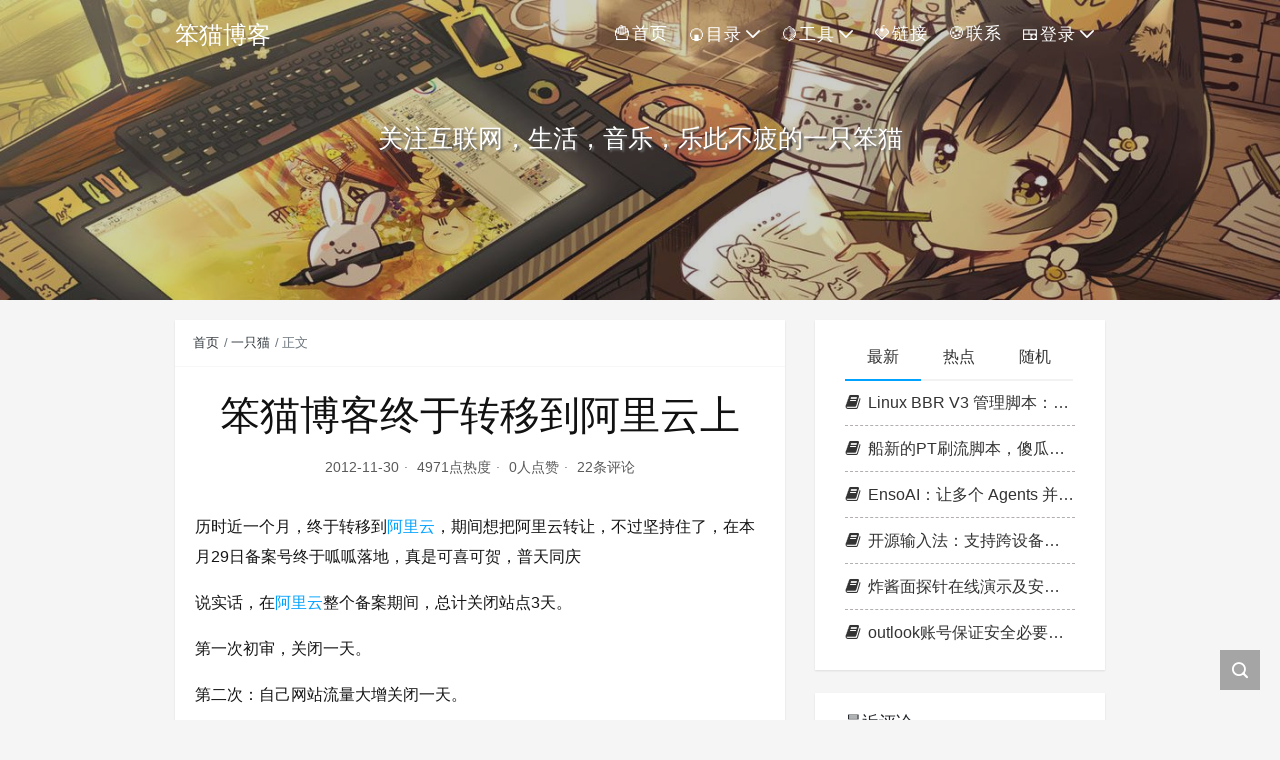

--- FILE ---
content_type: text/html; charset=UTF-8
request_url: https://www.nbmao.com/archives/1811
body_size: 16204
content:
<!DOCTYPE html>
<html lang="zh-Hans">

<head>
    <meta charset="UTF-8">
    <title>笨猫博客终于转移到阿里云上 - 笨猫博客</title>
    <meta name="viewport" content="width=device-width, initial-scale=1, user-scalable=no"><meta name="format-detection" content="telphone=no, date=no, address=no, email=no"><meta name="theme-color" content="#282a2c"><meta name="keywords" itemprop="keywords" content="笨猫博客,阿里云"><meta name="description" itemprop="description" content="历时近一个月，终于转移到阿里云，期间想把阿里云转让，不过坚持住了，在本月29日备案号终于呱呱落地，真是可喜可贺，普天同庆 说实话，在阿里云整个备案期间，总计关闭站点3天。 第一次初审，关闭一天。 第二次：自己网站流量大增关闭一天。 第三次：也就是昨天本来转入的，当时因为阿里云设置的LUMANGER面板有问题，最终放弃。关闭一天 今天晚上又重新安装了国外KLOXO面板，终于大功告成。记录一下 当然。你从我这里点击阿里云主机购买。可以获得5%优惠哦 &nbsp;"><meta itemprop="image" content="https://www.nbmao.com/wp-content/uploads/2022/11/cat.webp"><meta property="og:site_name" content="笨猫博客"><meta property="og:url" content="https://www.nbmao.com/archives/1811"><meta property="og:title" content="笨猫博客终于转移到阿里云上"><meta property="og:image" content="https://www.nbmao.com/wp-content/uploads/2022/11/cat.webp"><meta property="og:image:type" content="image/webp"><meta property="og:locale" content="zh-Hans"><meta name="twitter:card" content="summary_large_image"><meta name="twitter:title" content="笨猫博客终于转移到阿里云上"><meta name="twitter:creator" content="笨猫"><meta name='robots' content='max-image-preview:large' />
<link rel='dns-prefetch' href='//www.nbmao.com' />
<link rel='dns-prefetch' href='//cdn.jsdelivr.net' />
<style id='classic-theme-styles-inline-css' type='text/css'>
/*! This file is auto-generated */
.wp-block-button__link{color:#fff;background-color:#32373c;border-radius:9999px;box-shadow:none;text-decoration:none;padding:calc(.667em + 2px) calc(1.333em + 2px);font-size:1.125em}.wp-block-file__button{background:#32373c;color:#fff;text-decoration:none}
</style>
<style id='global-styles-inline-css' type='text/css'>
:root{--wp--preset--aspect-ratio--square: 1;--wp--preset--aspect-ratio--4-3: 4/3;--wp--preset--aspect-ratio--3-4: 3/4;--wp--preset--aspect-ratio--3-2: 3/2;--wp--preset--aspect-ratio--2-3: 2/3;--wp--preset--aspect-ratio--16-9: 16/9;--wp--preset--aspect-ratio--9-16: 9/16;--wp--preset--color--black: #000000;--wp--preset--color--cyan-bluish-gray: #abb8c3;--wp--preset--color--white: #ffffff;--wp--preset--color--pale-pink: #f78da7;--wp--preset--color--vivid-red: #cf2e2e;--wp--preset--color--luminous-vivid-orange: #ff6900;--wp--preset--color--luminous-vivid-amber: #fcb900;--wp--preset--color--light-green-cyan: #7bdcb5;--wp--preset--color--vivid-green-cyan: #00d084;--wp--preset--color--pale-cyan-blue: #8ed1fc;--wp--preset--color--vivid-cyan-blue: #0693e3;--wp--preset--color--vivid-purple: #9b51e0;--wp--preset--gradient--vivid-cyan-blue-to-vivid-purple: linear-gradient(135deg,rgba(6,147,227,1) 0%,rgb(155,81,224) 100%);--wp--preset--gradient--light-green-cyan-to-vivid-green-cyan: linear-gradient(135deg,rgb(122,220,180) 0%,rgb(0,208,130) 100%);--wp--preset--gradient--luminous-vivid-amber-to-luminous-vivid-orange: linear-gradient(135deg,rgba(252,185,0,1) 0%,rgba(255,105,0,1) 100%);--wp--preset--gradient--luminous-vivid-orange-to-vivid-red: linear-gradient(135deg,rgba(255,105,0,1) 0%,rgb(207,46,46) 100%);--wp--preset--gradient--very-light-gray-to-cyan-bluish-gray: linear-gradient(135deg,rgb(238,238,238) 0%,rgb(169,184,195) 100%);--wp--preset--gradient--cool-to-warm-spectrum: linear-gradient(135deg,rgb(74,234,220) 0%,rgb(151,120,209) 20%,rgb(207,42,186) 40%,rgb(238,44,130) 60%,rgb(251,105,98) 80%,rgb(254,248,76) 100%);--wp--preset--gradient--blush-light-purple: linear-gradient(135deg,rgb(255,206,236) 0%,rgb(152,150,240) 100%);--wp--preset--gradient--blush-bordeaux: linear-gradient(135deg,rgb(254,205,165) 0%,rgb(254,45,45) 50%,rgb(107,0,62) 100%);--wp--preset--gradient--luminous-dusk: linear-gradient(135deg,rgb(255,203,112) 0%,rgb(199,81,192) 50%,rgb(65,88,208) 100%);--wp--preset--gradient--pale-ocean: linear-gradient(135deg,rgb(255,245,203) 0%,rgb(182,227,212) 50%,rgb(51,167,181) 100%);--wp--preset--gradient--electric-grass: linear-gradient(135deg,rgb(202,248,128) 0%,rgb(113,206,126) 100%);--wp--preset--gradient--midnight: linear-gradient(135deg,rgb(2,3,129) 0%,rgb(40,116,252) 100%);--wp--preset--font-size--small: 13px;--wp--preset--font-size--medium: 20px;--wp--preset--font-size--large: 36px;--wp--preset--font-size--x-large: 42px;--wp--preset--spacing--20: 0.44rem;--wp--preset--spacing--30: 0.67rem;--wp--preset--spacing--40: 1rem;--wp--preset--spacing--50: 1.5rem;--wp--preset--spacing--60: 2.25rem;--wp--preset--spacing--70: 3.38rem;--wp--preset--spacing--80: 5.06rem;--wp--preset--shadow--natural: 6px 6px 9px rgba(0, 0, 0, 0.2);--wp--preset--shadow--deep: 12px 12px 50px rgba(0, 0, 0, 0.4);--wp--preset--shadow--sharp: 6px 6px 0px rgba(0, 0, 0, 0.2);--wp--preset--shadow--outlined: 6px 6px 0px -3px rgba(255, 255, 255, 1), 6px 6px rgba(0, 0, 0, 1);--wp--preset--shadow--crisp: 6px 6px 0px rgba(0, 0, 0, 1);}:where(.is-layout-flex){gap: 0.5em;}:where(.is-layout-grid){gap: 0.5em;}body .is-layout-flex{display: flex;}.is-layout-flex{flex-wrap: wrap;align-items: center;}.is-layout-flex > :is(*, div){margin: 0;}body .is-layout-grid{display: grid;}.is-layout-grid > :is(*, div){margin: 0;}:where(.wp-block-columns.is-layout-flex){gap: 2em;}:where(.wp-block-columns.is-layout-grid){gap: 2em;}:where(.wp-block-post-template.is-layout-flex){gap: 1.25em;}:where(.wp-block-post-template.is-layout-grid){gap: 1.25em;}.has-black-color{color: var(--wp--preset--color--black) !important;}.has-cyan-bluish-gray-color{color: var(--wp--preset--color--cyan-bluish-gray) !important;}.has-white-color{color: var(--wp--preset--color--white) !important;}.has-pale-pink-color{color: var(--wp--preset--color--pale-pink) !important;}.has-vivid-red-color{color: var(--wp--preset--color--vivid-red) !important;}.has-luminous-vivid-orange-color{color: var(--wp--preset--color--luminous-vivid-orange) !important;}.has-luminous-vivid-amber-color{color: var(--wp--preset--color--luminous-vivid-amber) !important;}.has-light-green-cyan-color{color: var(--wp--preset--color--light-green-cyan) !important;}.has-vivid-green-cyan-color{color: var(--wp--preset--color--vivid-green-cyan) !important;}.has-pale-cyan-blue-color{color: var(--wp--preset--color--pale-cyan-blue) !important;}.has-vivid-cyan-blue-color{color: var(--wp--preset--color--vivid-cyan-blue) !important;}.has-vivid-purple-color{color: var(--wp--preset--color--vivid-purple) !important;}.has-black-background-color{background-color: var(--wp--preset--color--black) !important;}.has-cyan-bluish-gray-background-color{background-color: var(--wp--preset--color--cyan-bluish-gray) !important;}.has-white-background-color{background-color: var(--wp--preset--color--white) !important;}.has-pale-pink-background-color{background-color: var(--wp--preset--color--pale-pink) !important;}.has-vivid-red-background-color{background-color: var(--wp--preset--color--vivid-red) !important;}.has-luminous-vivid-orange-background-color{background-color: var(--wp--preset--color--luminous-vivid-orange) !important;}.has-luminous-vivid-amber-background-color{background-color: var(--wp--preset--color--luminous-vivid-amber) !important;}.has-light-green-cyan-background-color{background-color: var(--wp--preset--color--light-green-cyan) !important;}.has-vivid-green-cyan-background-color{background-color: var(--wp--preset--color--vivid-green-cyan) !important;}.has-pale-cyan-blue-background-color{background-color: var(--wp--preset--color--pale-cyan-blue) !important;}.has-vivid-cyan-blue-background-color{background-color: var(--wp--preset--color--vivid-cyan-blue) !important;}.has-vivid-purple-background-color{background-color: var(--wp--preset--color--vivid-purple) !important;}.has-black-border-color{border-color: var(--wp--preset--color--black) !important;}.has-cyan-bluish-gray-border-color{border-color: var(--wp--preset--color--cyan-bluish-gray) !important;}.has-white-border-color{border-color: var(--wp--preset--color--white) !important;}.has-pale-pink-border-color{border-color: var(--wp--preset--color--pale-pink) !important;}.has-vivid-red-border-color{border-color: var(--wp--preset--color--vivid-red) !important;}.has-luminous-vivid-orange-border-color{border-color: var(--wp--preset--color--luminous-vivid-orange) !important;}.has-luminous-vivid-amber-border-color{border-color: var(--wp--preset--color--luminous-vivid-amber) !important;}.has-light-green-cyan-border-color{border-color: var(--wp--preset--color--light-green-cyan) !important;}.has-vivid-green-cyan-border-color{border-color: var(--wp--preset--color--vivid-green-cyan) !important;}.has-pale-cyan-blue-border-color{border-color: var(--wp--preset--color--pale-cyan-blue) !important;}.has-vivid-cyan-blue-border-color{border-color: var(--wp--preset--color--vivid-cyan-blue) !important;}.has-vivid-purple-border-color{border-color: var(--wp--preset--color--vivid-purple) !important;}.has-vivid-cyan-blue-to-vivid-purple-gradient-background{background: var(--wp--preset--gradient--vivid-cyan-blue-to-vivid-purple) !important;}.has-light-green-cyan-to-vivid-green-cyan-gradient-background{background: var(--wp--preset--gradient--light-green-cyan-to-vivid-green-cyan) !important;}.has-luminous-vivid-amber-to-luminous-vivid-orange-gradient-background{background: var(--wp--preset--gradient--luminous-vivid-amber-to-luminous-vivid-orange) !important;}.has-luminous-vivid-orange-to-vivid-red-gradient-background{background: var(--wp--preset--gradient--luminous-vivid-orange-to-vivid-red) !important;}.has-very-light-gray-to-cyan-bluish-gray-gradient-background{background: var(--wp--preset--gradient--very-light-gray-to-cyan-bluish-gray) !important;}.has-cool-to-warm-spectrum-gradient-background{background: var(--wp--preset--gradient--cool-to-warm-spectrum) !important;}.has-blush-light-purple-gradient-background{background: var(--wp--preset--gradient--blush-light-purple) !important;}.has-blush-bordeaux-gradient-background{background: var(--wp--preset--gradient--blush-bordeaux) !important;}.has-luminous-dusk-gradient-background{background: var(--wp--preset--gradient--luminous-dusk) !important;}.has-pale-ocean-gradient-background{background: var(--wp--preset--gradient--pale-ocean) !important;}.has-electric-grass-gradient-background{background: var(--wp--preset--gradient--electric-grass) !important;}.has-midnight-gradient-background{background: var(--wp--preset--gradient--midnight) !important;}.has-small-font-size{font-size: var(--wp--preset--font-size--small) !important;}.has-medium-font-size{font-size: var(--wp--preset--font-size--medium) !important;}.has-large-font-size{font-size: var(--wp--preset--font-size--large) !important;}.has-x-large-font-size{font-size: var(--wp--preset--font-size--x-large) !important;}
:where(.wp-block-post-template.is-layout-flex){gap: 1.25em;}:where(.wp-block-post-template.is-layout-grid){gap: 1.25em;}
:where(.wp-block-columns.is-layout-flex){gap: 2em;}:where(.wp-block-columns.is-layout-grid){gap: 2em;}
:root :where(.wp-block-pullquote){font-size: 1.5em;line-height: 1.6;}
</style>
<link rel='stylesheet' id='pure-highlightjs-style-css' href='https://www.nbmao.com/wp-content/plugins/Pure-Highlightjs-1.0/highlight/styles/solarized-dark.css?ver=0.9.2' type='text/css' media='all' />
<link rel='stylesheet' id='pure-highlightjs-css-css' href='https://www.nbmao.com/wp-content/plugins/Pure-Highlightjs-1.0/assets/pure-highlight.css?ver=0.1.0' type='text/css' media='all' />
<link rel='stylesheet' id='bootstrap-css' href='https://cdn.jsdelivr.net/gh/seatonjiang/kratos@v4.3.1/assets/css/bootstrap.min.css?ver=4.5.0' type='text/css' media='all' />
<link rel='stylesheet' id='kicon-css' href='https://cdn.jsdelivr.net/gh/seatonjiang/kratos@v4.3.1/assets/css/iconfont.min.css?ver=4.3.1' type='text/css' media='all' />
<link rel='stylesheet' id='layer-css' href='https://cdn.jsdelivr.net/gh/seatonjiang/kratos@v4.3.1/assets/css/layer.min.css?ver=3.1.1' type='text/css' media='all' />
<link rel='stylesheet' id='lightgallery-css' href='https://cdn.jsdelivr.net/gh/seatonjiang/kratos@v4.3.1/assets/css/lightgallery.min.css?ver=1.4.0' type='text/css' media='all' />
<link rel='stylesheet' id='kratos-css' href='https://cdn.jsdelivr.net/gh/seatonjiang/kratos@v4.3.1/style.css?ver=4.3.1' type='text/css' media='all' />
<style id='kratos-inline-css' type='text/css'>

        @media screen and (min-width: 992px) {
            .k-nav .navbar-brand h1 {
                color: #ffffff;
            }
            .k-nav .navbar-nav > li.nav-item > a {
                color: #ffffff;
            }
        }
        
</style>
<link rel='stylesheet' id='keywordscloudcss-css' href='https://www.nbmao.com/wp-content/plugins/keywords-cloud/css/jqcloud.min.css?ver=6.6.4' type='text/css' media='all' />
<link rel="alternate" title="oEmbed (JSON)" type="application/json+oembed" href="https://www.nbmao.com/wp-json/oembed/1.0/embed?url=https%3A%2F%2Fwww.nbmao.com%2Farchives%2F1811" />
<link rel="alternate" title="oEmbed (XML)" type="text/xml+oembed" href="https://www.nbmao.com/wp-json/oembed/1.0/embed?url=https%3A%2F%2Fwww.nbmao.com%2Farchives%2F1811&#038;format=xml" />
<script type="text/javascript" src="https://www.nbmao.com/wp-includes/js/jquery/jquery.min.js?ver=3.7.1" id="jquery-core-js"></script>
<script type="text/javascript" src="https://www.nbmao.com/wp-includes/js/jquery/jquery-migrate.min.js?ver=3.4.1" id="jquery-migrate-js"></script>
<script></script></head>

<body>
    <div class="k-header">
        <nav class="k-nav navbar navbar-expand-lg navbar-light fixed-top" >
            <div class="container">
                <a class="navbar-brand" href="https://www.nbmao.com">
                    <h1>笨猫博客</h1>                </a>
                                    <button class="navbar-toggler navbar-toggler-right" id="navbutton" type="button" data-toggle="collapse" data-target="#navbarResponsive" aria-controls="navbarResponsive" aria-expanded="false" aria-label="Toggle navigation">
                        <span class="line first-line"></span>
                        <span class="line second-line"></span>
                        <span class="line third-line"></span>
                    </button>
                <div id="navbarResponsive" class="collapse navbar-collapse"><ul id="menu-%e4%ba%8c%e6%ac%a1%e5%85%83%e8%8f%9c%e5%8d%95" class="navbar-nav ml-auto"><li class="nav-item" ><a title="&#x1f35f;首页" href="https://www.nbmao.com/" class="nav-link">&#x1f35f;首页</a></li>
<li class="nav-item dropdown" ><a title="&#x1f358;目录" href="#" data-toggle="dropdown" aria-haspopup="true" aria-expanded="false" class="dropdown-toggle nav-link" id="menu-item-dropdown-3315">&#x1f358;目录</a>
<ul class="dropdown-menu" aria-labelledby="menu-item-dropdown-3315" role="menu">
	<li class="nav-item" ><a title="&#x1f95d;VPS教程" href="https://www.nbmao.com/archives/category/zz" class="dropdown-item">&#x1f95d;VPS教程</a></li>
	<li class="nav-item" ><a title="&#x1f37e;猫玩技术" href="https://www.nbmao.com/archives/category/net" class="dropdown-item">&#x1f37e;猫玩技术</a></li>
	<li class="nav-item" ><a title="&#x1f379;干货分享" href="https://www.nbmao.com/archives/category/web" class="dropdown-item">&#x1f379;干货分享</a></li>
	<li class="nav-item" ><a title="&#x1f34f;软件分享" href="https://www.nbmao.com/archives/category/soft" class="dropdown-item">&#x1f34f;软件分享</a></li>
	<li class="nav-item" ><a title="&#x1f369;一只猫" href="https://www.nbmao.com/archives/category/cat" class="dropdown-item">&#x1f369;一只猫</a></li>
</ul>
</li>
<li class="nav-item dropdown" ><a title="&#x1f34b;工具" href="#" data-toggle="dropdown" aria-haspopup="true" aria-expanded="false" class="dropdown-toggle nav-link" id="menu-item-dropdown-3323">&#x1f34b;工具</a>
<ul class="dropdown-menu" aria-labelledby="menu-item-dropdown-3323" role="menu">
	<li class="nav-item" ><a title="&#x1f33d;IP路由追踪" target="_blank" href="https://tools.ipip.net/traceroute.php" class="dropdown-item">&#x1f33d;IP路由追踪</a></li>
	<li class="nav-item" ><a title="&#x1f350;域名Whois查询" target="_blank" href="https://mao.cx/" class="dropdown-item">&#x1f350;域名Whois查询</a></li>
	<li class="nav-item" ><a title="&#x1f958;域名被墙查询" href="http://www.chaicp.com/home_cha/chaymqiang_z" class="dropdown-item">&#x1f958;域名被墙查询</a></li>
	<li class="nav-item" ><a title="&#x1f367;IP正常检测" target="_blank" href="https://www.vps234.com/ipchecker/" class="dropdown-item">&#x1f367;IP正常检测</a></li>
	<li class="nav-item" ><a title="&#x1f525;IP端口检测" href="https://www.toolsdaquan.com/ipcheck/" class="dropdown-item">&#x1f525;IP端口检测</a></li>
	<li class="nav-item" ><a title="&#x1f346;短网址" target="_blank" href="http://m2.gs" class="dropdown-item">&#x1f346;短网址</a></li>
	<li class="nav-item" ><a title="&#x1f41f;VIP音乐播放" target="_blank" href="https://music.dog886.com/" class="dropdown-item">&#x1f41f;VIP音乐播放</a></li>
	<li class="nav-item" ><a title="&#x1f36f;KMS激活" target="_blank" href="https://www.moerats.com/kms/" class="dropdown-item">&#x1f36f;KMS激活</a></li>
</ul>
</li>
<li class="nav-item" ><a title="&#x1f353;链接" href="https://www.nbmao.com/links" class="nav-link">&#x1f353;链接</a></li>
<li class="nav-item" ><a title="&#x1f36a;联系" href="https://www.nbmao.com/cats" class="nav-link">&#x1f36a;联系</a></li>
<li class="nav-item dropdown" ><a title="&#x1f371;登录" href="#" data-toggle="dropdown" aria-haspopup="true" aria-expanded="false" class="dropdown-toggle nav-link" id="menu-item-dropdown-3324">&#x1f371;登录</a>
<ul class="dropdown-menu" aria-labelledby="menu-item-dropdown-3324" role="menu">
	<li class="nav-item" ><a title="&#x1f966;登录" href="https://www.nbmao.com/wp-admin" class="dropdown-item">&#x1f966;登录</a></li>
	<li class="nav-item" ><a title="&#x1f352;注册" href="wp-login.php?action=register" class="dropdown-item">&#x1f352;注册</a></li>
</ul>
</li>
</ul></div>            </div>
        </nav>
                    <div class="banner">
                <div class="overlay"></div>
                <div class="content text-center" style="background-image: url(https://www.nbmao.com/img/22.jpg);">
                    <div class="introduce animate__animated animate__fadeInUp">
                        <div class="title"></div><div class="mate">关注互联网，生活，音乐，乐此不疲的一只笨猫</div>                    </div>
                </div>
            </div>
            </div><div class="k-main banner" style="background:#f5f5f5">
    <div class="container">
        <div class="row">
            <div class="col-lg-8 details">
                                    <div class="article">
                                                    <div class="breadcrumb-box">
                                <ol class="breadcrumb">
                                    <li class="breadcrumb-item">
                                        <a class="text-dark" href="https://www.nbmao.com"> 首页</a>
                                    </li>
                                    <li class="breadcrumb-item"> <a class="text-dark" href="https://www.nbmao.com/archives/category/cat">一只猫</a></li>                                    <li class="breadcrumb-item active" aria-current="page"> 正文</li>
                                </ol>
                            </div>
                                                <div class="header">
                            <h1 class="title">笨猫博客终于转移到阿里云上</h1>
                            <div class="meta">
                                <span>2012-11-30</span>
                                                                    <span>4971点热度</span>
                                                                    <span>0人点赞</span>
                                                                    <span>22条评论</span>
                                                                                            </div>
                        </div>
                        <div class="content" id="lightgallery">
                            <p><img decoding="async" src="http://logoing.com/wp-content/gallery/0608/111111.jpg" alt="" /></p>
<p>历时近一个月，终于转移到<a title="阿里云" href="http://www.aliyun.com/cps/rebate?from_uid=NwliNtadKejVgksckLBm0h5DuKZ21AEy" target="_blank" rel="nofollow" >阿里云</a>，期间想把阿里云转让，不过坚持住了，在本月29日备案号终于呱呱落地，真是可喜可贺，普天同庆</p>
<p>说实话，在<a title="阿里云" href="http://www.aliyun.com/cps/rebate?from_uid=NwliNtadKejVgksckLBm0h5DuKZ21AEy" target="_blank" rel="nofollow" >阿里云</a>整个备案期间，总计关闭站点3天。</p>
<p>第一次初审，关闭一天。</p>
<p>第二次：自己网站流量大增关闭一天。</p>
<p>第三次：也就是昨天本来转入的，当时因为<a title="阿里云" href="http://www.aliyun.com/cps/rebate?from_uid=NwliNtadKejVgksckLBm0h5DuKZ21AEy" target="_blank" rel="nofollow" >阿里云</a>设置的LUMANGER面板有问题，最终放弃。关闭一天</p>
<p>今天晚上又重新安装了国外KLOXO面板，终于大功告成。记录一下</p>
<p><span style="color: #ff0000;"><strong>当然。你从我这里点击阿里云主机购买。可以获得5%优惠哦</strong></span></p>
<p>&nbsp;</p>
                        </div>
                                                <div class="footer clearfix">
                            <div class="tags float-left">
                                <span>标签：</span>
                                <a href="https://www.nbmao.com/archives/tag/%e7%ac%a8%e7%8c%ab%e5%8d%9a%e5%ae%a2" rel="tag">笨猫博客</a> <a href="https://www.nbmao.com/archives/tag/%e9%98%bf%e9%87%8c%e4%ba%91" rel="tag">阿里云</a>                            </div>
                            <div class="tool float-right d-none d-lg-block">
                                <span>最后更新：2012-11-30</span>
                            </div>
                        </div>
                    </div>
                                <div class="toolbar clearfix">
	<div class="meta float-md-left">
		<img src="https://sdn.geekzu.org/avatar/8f5f791a96da1149371856ed81518c07?s=96&d=monsterid&r=g">
		<p class="name">笨猫</p>
		<p class="motto mb-0">这个人很懒，什么都没留下</p>
	</div>
	<div class="share float-md-right text-center">
				<a href="javascript:;" id="thumbs" data-action="love" data-id="1811" role="button" class="btn btn-thumbs "><i class="kicon i-like"></i><span class="ml-1">点赞</span></a>
	</div>
</div>                <nav class="navigation post-navigation clearfix" role="navigation">
                    <div class="nav-previous clearfix"><a title="<font color="#f60">迷上VPS，已经玩了N个VPS了-备案进行中置顶一个月</font>" href="https://www.nbmao.com/archives/1745">< 上一篇</a></div><div class="nav-next"><a title="人生向前冲" href="https://www.nbmao.com/archives/1817">下一篇 ></a></div>                </nav>
                	<div class="comments" id="comments">
		<h3 class="title">文章评论</h3>
		<div class="list">
			        <li class="comment cleanfix" id="comment-157868">
            <div class="avatar float-left d-inline-block mr-2">
                <img alt='' src='https://sdn.geekzu.org/avatar/366efa1bce800f2280e84bcf0032d787?s=50&#038;d=monsterid&#038;r=g' srcset='https://sdn.geekzu.org/avatar/366efa1bce800f2280e84bcf0032d787?s=100&#038;d=monsterid&#038;r=g 2x' class='avatar avatar-50 photo' height='50' width='50' decoding='async'/>            </div>
            <div class="info clearfix">
                <cite class="author_name"><a href="http://173.254.233.2" class="url" rel="ugc external nofollow">一个人的旅行</a></cite>
                                <div class="content pb-2">
                    <p>总会有一天生命的历程，会装满属于自己的一个小小的空间。每到一处我都会用心铭记，没看一处风景，我也会用心描绘，每遇见一个人，我更会真心微笑。因为我会带着心里的另一个自己一起流浪，而我</p>
                </div>
                <div class="meta clearfix">
                    <div class="date d-inline-block float-left">2012-11-30                                            </div>
                    <div class="tool reply ml-2 d-inline-block float-right">
                                            </div>
                </div>
            </div>
    </li><!-- #comment-## -->
        <li class="comment cleanfix" id="comment-157871">
            <div class="avatar float-left d-inline-block mr-2">
                <img alt='' src='https://sdn.geekzu.org/avatar/26b26ca5668a9b4da084eeedc8d8a91f?s=50&#038;d=monsterid&#038;r=g' srcset='https://sdn.geekzu.org/avatar/26b26ca5668a9b4da084eeedc8d8a91f?s=100&#038;d=monsterid&#038;r=g 2x' class='avatar avatar-50 photo' height='50' width='50' decoding='async'/>            </div>
            <div class="info clearfix">
                <cite class="author_name"><a href="http://www.daqidu.net" class="url" rel="ugc external nofollow">东莞临在</a></cite>
                                <div class="content pb-2">
                    <p>这么厉害把WordPress改过来。赞！</p>
                </div>
                <div class="meta clearfix">
                    <div class="date d-inline-block float-left">2012-12-01                                            </div>
                    <div class="tool reply ml-2 d-inline-block float-right">
                                            </div>
                </div>
            </div>
    </li><!-- #comment-## -->
        <li class="comment cleanfix" id="comment-157874">
            <div class="avatar float-left d-inline-block mr-2">
                <img alt='' src='https://sdn.geekzu.org/avatar/c541bb1a70bcb8e8a227b7e5cb231c81?s=50&#038;d=monsterid&#038;r=g' srcset='https://sdn.geekzu.org/avatar/c541bb1a70bcb8e8a227b7e5cb231c81?s=100&#038;d=monsterid&#038;r=g 2x' class='avatar avatar-50 photo' height='50' width='50' decoding='async'/>            </div>
            <div class="info clearfix">
                <cite class="author_name"><a href="http://www.ll-online.com" class="url" rel="ugc external nofollow">菱龙机电</a></cite>
                                <div class="content pb-2">
                    <p>我也想迁移过去.不知道速度和稳定性怎样.</p>
                </div>
                <div class="meta clearfix">
                    <div class="date d-inline-block float-left">2012-12-01                                            </div>
                    <div class="tool reply ml-2 d-inline-block float-right">
                                            </div>
                </div>
            </div>
    </li><!-- #comment-## -->
        <li class="comment cleanfix" id="comment-157890">
            <div class="avatar float-left d-inline-block mr-2">
                <img alt='' src='https://sdn.geekzu.org/avatar/cc6f64da411e15abc2dd57da80b01df4?s=50&#038;d=monsterid&#038;r=g' srcset='https://sdn.geekzu.org/avatar/cc6f64da411e15abc2dd57da80b01df4?s=100&#038;d=monsterid&#038;r=g 2x' class='avatar avatar-50 photo' height='50' width='50' loading='lazy' decoding='async'/>            </div>
            <div class="info clearfix">
                <cite class="author_name"><a href="https://www.nbmao.com" class="url" rel="ugc">笨猫</a></cite>
                                <div class="content pb-2">
                    <p>你访问我这里速度如何啊。我这就是阿里云。稳定性就不用说了</p>
                </div>
                <div class="meta clearfix">
                    <div class="date d-inline-block float-left">2012-12-02                                            </div>
                    <div class="tool reply ml-2 d-inline-block float-right">
                                            </div>
                </div>
            </div>
    </li><!-- #comment-## -->
        <li class="comment cleanfix" id="comment-157893">
            <div class="avatar float-left d-inline-block mr-2">
                <img alt='' src='https://sdn.geekzu.org/avatar/69f3ca06cd325092d0dd402ae604b34c?s=50&#038;d=monsterid&#038;r=g' srcset='https://sdn.geekzu.org/avatar/69f3ca06cd325092d0dd402ae604b34c?s=100&#038;d=monsterid&#038;r=g 2x' class='avatar avatar-50 photo' height='50' width='50' loading='lazy' decoding='async'/>            </div>
            <div class="info clearfix">
                <cite class="author_name"><a href="http://www.woangdar.com" class="url" rel="ugc external nofollow">一个饭盒的感人故事</a></cite>
                                <div class="content pb-2">
                    <p>你又来了！ 中午，我站在学校大门口当交通导护，帮助一年级的小朋友放学。 新勇的母亲，蹑手蹑脚提着一个便当在校门口。被我一喊，她露出不好意思的表情。 老师啊！ 哎呀！我不是跟你讲了吗？学...</p>
                </div>
                <div class="meta clearfix">
                    <div class="date d-inline-block float-left">2012-12-02                                            </div>
                    <div class="tool reply ml-2 d-inline-block float-right">
                                            </div>
                </div>
            </div>
    </li><!-- #comment-## -->
        <li class="comment cleanfix" id="comment-157896">
            <div class="avatar float-left d-inline-block mr-2">
                <img alt='' src='https://sdn.geekzu.org/avatar/fe4141a5e7b954dcdd750a979116fa87?s=50&#038;d=monsterid&#038;r=g' srcset='https://sdn.geekzu.org/avatar/fe4141a5e7b954dcdd750a979116fa87?s=100&#038;d=monsterid&#038;r=g 2x' class='avatar avatar-50 photo' height='50' width='50' loading='lazy' decoding='async'/>            </div>
            <div class="info clearfix">
                <cite class="author_name"><a href="http://www.touhenda.com" class="url" rel="ugc external nofollow">山姆</a></cite>
                                <div class="content pb-2">
                    <p>能不装面板还是别装，差别不小。。。</p>
                </div>
                <div class="meta clearfix">
                    <div class="date d-inline-block float-left">2012-12-03                                            </div>
                    <div class="tool reply ml-2 d-inline-block float-right">
                                            </div>
                </div>
            </div>
    </li><!-- #comment-## -->
        <li class="comment cleanfix" id="comment-157902">
            <div class="avatar float-left d-inline-block mr-2">
                <img alt='' src='https://sdn.geekzu.org/avatar/94d5df920480a20c6c40e349eab51844?s=50&#038;d=monsterid&#038;r=g' srcset='https://sdn.geekzu.org/avatar/94d5df920480a20c6c40e349eab51844?s=100&#038;d=monsterid&#038;r=g 2x' class='avatar avatar-50 photo' height='50' width='50' loading='lazy' decoding='async'/>            </div>
            <div class="info clearfix">
                <cite class="author_name"><a href="http://www.chuscholars.cn" class="url" rel="ugc external nofollow">初学者博客</a></cite>
                                <div class="content pb-2">
                    <p>云服务器就是快啊！可惜备案很麻烦时间又长</p>
                </div>
                <div class="meta clearfix">
                    <div class="date d-inline-block float-left">2012-12-03                                            </div>
                    <div class="tool reply ml-2 d-inline-block float-right">
                                            </div>
                </div>
            </div>
    </li><!-- #comment-## -->
        <li class="comment cleanfix" id="comment-157903">
            <div class="avatar float-left d-inline-block mr-2">
                <img alt='' src='https://sdn.geekzu.org/avatar/bea3b2b890ff0bfc9ef2d5996b065c72?s=50&#038;d=monsterid&#038;r=g' srcset='https://sdn.geekzu.org/avatar/bea3b2b890ff0bfc9ef2d5996b065c72?s=100&#038;d=monsterid&#038;r=g 2x' class='avatar avatar-50 photo' height='50' width='50' loading='lazy' decoding='async'/>            </div>
            <div class="info clearfix">
                <cite class="author_name"><a href="http://www.jswxmhsq.com" class="url" rel="ugc external nofollow">日落而息</a></cite>
                                <div class="content pb-2">
                    <p>一份简单的爱情，日出而作，日落而息；一同享受每天清晨的阳光，微风，雨露，黄昏。真正美丽的风景，是不需要停留在回忆里的；当你觉得幸福的时候，不管你看到什么样的风景，都是美丽的，就算孤...</p>
                </div>
                <div class="meta clearfix">
                    <div class="date d-inline-block float-left">2012-12-03                                            </div>
                    <div class="tool reply ml-2 d-inline-block float-right">
                                            </div>
                </div>
            </div>
    </li><!-- #comment-## -->
        <li class="comment cleanfix" id="comment-157904">
            <div class="avatar float-left d-inline-block mr-2">
                <img alt='' src='https://sdn.geekzu.org/avatar/e10cfa089701ee339ca042037524a750?s=50&#038;d=monsterid&#038;r=g' srcset='https://sdn.geekzu.org/avatar/e10cfa089701ee339ca042037524a750?s=100&#038;d=monsterid&#038;r=g 2x' class='avatar avatar-50 photo' height='50' width='50' loading='lazy' decoding='async'/>            </div>
            <div class="info clearfix">
                <cite class="author_name"><a href="http://www.yssqgj.com" class="url" rel="ugc external nofollow">我想喝一杯</a></cite>
                                <div class="content pb-2">
                    <p>你如茶一杯，清淡滋味，溢满幽香，我想喝一杯；你如花一朵，含苞待放，清新魅力，我想走近你；你如水一湾，宁静温婉，幽静四周，我想游一游。...</p>
                </div>
                <div class="meta clearfix">
                    <div class="date d-inline-block float-left">2012-12-03                                            </div>
                    <div class="tool reply ml-2 d-inline-block float-right">
                                            </div>
                </div>
            </div>
    </li><!-- #comment-## -->
        <li class="comment cleanfix" id="comment-157905">
            <div class="avatar float-left d-inline-block mr-2">
                <img alt='' src='https://sdn.geekzu.org/avatar/8ed937d8dfdbfa6347f29da8d70634e3?s=50&#038;d=monsterid&#038;r=g' srcset='https://sdn.geekzu.org/avatar/8ed937d8dfdbfa6347f29da8d70634e3?s=100&#038;d=monsterid&#038;r=g 2x' class='avatar avatar-50 photo' height='50' width='50' loading='lazy' decoding='async'/>            </div>
            <div class="info clearfix">
                <cite class="author_name"><a href="http://www.pmi.cn" class="url" rel="ugc external nofollow">制造业产品经理</a></cite>
                                <div class="content pb-2">
                    <p>速度挺快的，阿里云的主机的素质还是不错的。</p>
                </div>
                <div class="meta clearfix">
                    <div class="date d-inline-block float-left">2012-12-03                                            </div>
                    <div class="tool reply ml-2 d-inline-block float-right">
                                            </div>
                </div>
            </div>
    </li><!-- #comment-## -->
        <li class="comment cleanfix" id="comment-157912">
            <div class="avatar float-left d-inline-block mr-2">
                <img alt='' src='https://sdn.geekzu.org/avatar/a5ae8e0e302182690cb76a060038e77a?s=50&#038;d=monsterid&#038;r=g' srcset='https://sdn.geekzu.org/avatar/a5ae8e0e302182690cb76a060038e77a?s=100&#038;d=monsterid&#038;r=g 2x' class='avatar avatar-50 photo' height='50' width='50' loading='lazy' decoding='async'/>            </div>
            <div class="info clearfix">
                <cite class="author_name"><a href="http://www.cacaoa.cn" class="url" rel="ugc external nofollow">2之族</a></cite>
                                <div class="content pb-2">
                    <p>博主很强大！</p>
                </div>
                <div class="meta clearfix">
                    <div class="date d-inline-block float-left">2012-12-04                                            </div>
                    <div class="tool reply ml-2 d-inline-block float-right">
                                            </div>
                </div>
            </div>
    </li><!-- #comment-## -->
        <li class="comment cleanfix" id="comment-157938">
            <div class="avatar float-left d-inline-block mr-2">
                <img alt='' src='https://sdn.geekzu.org/avatar/f184508fe212a17401dac92fef21bd20?s=50&#038;d=monsterid&#038;r=g' srcset='https://sdn.geekzu.org/avatar/f184508fe212a17401dac92fef21bd20?s=100&#038;d=monsterid&#038;r=g 2x' class='avatar avatar-50 photo' height='50' width='50' loading='lazy' decoding='async'/>            </div>
            <div class="info clearfix">
                <cite class="author_name"><a href="http://www.xylhly.com" class="url" rel="ugc external nofollow">因为在乎</a></cite>
                                <div class="content pb-2">
                    <p>一个人会落泪，是因为痛，一个人之所以痛，是因为在乎；一个人之所以在乎，是因为有感觉；一个人之所以有感觉，仅因为你是一个人，所以你有感觉，在乎，痛过，落泪了，说明你是完整不能再完整的...</p>
                </div>
                <div class="meta clearfix">
                    <div class="date d-inline-block float-left">2012-12-05                                            </div>
                    <div class="tool reply ml-2 d-inline-block float-right">
                                            </div>
                </div>
            </div>
    </li><!-- #comment-## -->
        <li class="comment cleanfix" id="comment-157958">
            <div class="avatar float-left d-inline-block mr-2">
                <img alt='' src='https://sdn.geekzu.org/avatar/0add31179d92628ec16b034c80e36bcc?s=50&#038;d=monsterid&#038;r=g' srcset='https://sdn.geekzu.org/avatar/0add31179d92628ec16b034c80e36bcc?s=100&#038;d=monsterid&#038;r=g 2x' class='avatar avatar-50 photo' height='50' width='50' loading='lazy' decoding='async'/>            </div>
            <div class="info clearfix">
                <cite class="author_name"><a href="http://www.coldline.cn/" class="url" rel="ugc external nofollow">冷库</a></cite>
                                <div class="content pb-2">
                    <p>阿里云弄不好。。。</p>
                </div>
                <div class="meta clearfix">
                    <div class="date d-inline-block float-left">2012-12-07                                            </div>
                    <div class="tool reply ml-2 d-inline-block float-right">
                                            </div>
                </div>
            </div>
    </li><!-- #comment-## -->
        <li class="comment cleanfix" id="comment-157960">
            <div class="avatar float-left d-inline-block mr-2">
                <img alt='' src='https://sdn.geekzu.org/avatar/ba447b965f38c8e04a2708c58bb9c296?s=50&#038;d=monsterid&#038;r=g' srcset='https://sdn.geekzu.org/avatar/ba447b965f38c8e04a2708c58bb9c296?s=100&#038;d=monsterid&#038;r=g 2x' class='avatar avatar-50 photo' height='50' width='50' loading='lazy' decoding='async'/>            </div>
            <div class="info clearfix">
                <cite class="author_name"><a href="http://WWW.TEEMO.CN" class="url" rel="ugc external nofollow">teemo萌货</a></cite>
                                <div class="content pb-2">
                    <p>能不能搞下基互下链啊。</p>
                </div>
                <div class="meta clearfix">
                    <div class="date d-inline-block float-left">2012-12-07                                            </div>
                    <div class="tool reply ml-2 d-inline-block float-right">
                                            </div>
                </div>
            </div>
    </li><!-- #comment-## -->
        <li class="comment cleanfix" id="comment-158035">
            <div class="avatar float-left d-inline-block mr-2">
                <img alt='' src='https://sdn.geekzu.org/avatar/cc6f64da411e15abc2dd57da80b01df4?s=50&#038;d=monsterid&#038;r=g' srcset='https://sdn.geekzu.org/avatar/cc6f64da411e15abc2dd57da80b01df4?s=100&#038;d=monsterid&#038;r=g 2x' class='avatar avatar-50 photo' height='50' width='50' loading='lazy' decoding='async'/>            </div>
            <div class="info clearfix">
                <cite class="author_name"><a href="https://www.nbmao.com" class="url" rel="ugc">笨猫</a></cite>
                                <div class="content pb-2">
                    <p><a href="#comment-157896" rel="nofollow">@山姆 </a><br />
呵呵。。。放几个站没问题的</p>
                </div>
                <div class="meta clearfix">
                    <div class="date d-inline-block float-left">2012-12-11                                            </div>
                    <div class="tool reply ml-2 d-inline-block float-right">
                                            </div>
                </div>
            </div>
    </li><!-- #comment-## -->
        <li class="comment cleanfix" id="comment-158036">
            <div class="avatar float-left d-inline-block mr-2">
                <img alt='' src='https://sdn.geekzu.org/avatar/cc6f64da411e15abc2dd57da80b01df4?s=50&#038;d=monsterid&#038;r=g' srcset='https://sdn.geekzu.org/avatar/cc6f64da411e15abc2dd57da80b01df4?s=100&#038;d=monsterid&#038;r=g 2x' class='avatar avatar-50 photo' height='50' width='50' loading='lazy' decoding='async'/>            </div>
            <div class="info clearfix">
                <cite class="author_name"><a href="https://www.nbmao.com" class="url" rel="ugc">笨猫</a></cite>
                                <div class="content pb-2">
                    <p><a href="#comment-157902" rel="nofollow">@初学者博客 </a><br />
大概关了三天。过了阿里云初审 就可以开站了</p>
                </div>
                <div class="meta clearfix">
                    <div class="date d-inline-block float-left">2012-12-11                                            </div>
                    <div class="tool reply ml-2 d-inline-block float-right">
                                            </div>
                </div>
            </div>
    </li><!-- #comment-## -->
        <li class="comment cleanfix" id="comment-158203">
            <div class="avatar float-left d-inline-block mr-2">
                <img alt='' src='https://sdn.geekzu.org/avatar/c240f4b9a594efafb5a7d69346d2bd31?s=50&#038;d=monsterid&#038;r=g' srcset='https://sdn.geekzu.org/avatar/c240f4b9a594efafb5a7d69346d2bd31?s=100&#038;d=monsterid&#038;r=g 2x' class='avatar avatar-50 photo' height='50' width='50' loading='lazy' decoding='async'/>            </div>
            <div class="info clearfix">
                <cite class="author_name"><a href="http://suley.net" class="url" rel="ugc external nofollow">Suley</a></cite>
                                <div class="content pb-2">
                    <p>同用阿里云握手。不过还是打算在linode上再部署cdn，国外速度不给力。<br />
另外，带宽也太小了，wget一个文件，飙到10M博客就直接不能访问了 -  -</p>
                </div>
                <div class="meta clearfix">
                    <div class="date d-inline-block float-left">2012-12-26                                            </div>
                    <div class="tool reply ml-2 d-inline-block float-right">
                                            </div>
                </div>
            </div>
    </li><!-- #comment-## -->
        <li class="comment cleanfix" id="comment-158534">
            <div class="avatar float-left d-inline-block mr-2">
                <img alt='' src='https://sdn.geekzu.org/avatar/4b10f03acffade78818426a15a742b1d?s=50&#038;d=monsterid&#038;r=g' srcset='https://sdn.geekzu.org/avatar/4b10f03acffade78818426a15a742b1d?s=100&#038;d=monsterid&#038;r=g 2x' class='avatar avatar-50 photo' height='50' width='50' loading='lazy' decoding='async'/>            </div>
            <div class="info clearfix">
                <cite class="author_name"><a href="http://www.piaoxueblog.com" class="url" rel="ugc external nofollow">飘雪</a></cite>
                                <div class="content pb-2">
                    <p>这篇博文也有几个月了，阿里云稳定不?</p>
                </div>
                <div class="meta clearfix">
                    <div class="date d-inline-block float-left">2013-01-28                                            </div>
                    <div class="tool reply ml-2 d-inline-block float-right">
                                            </div>
                </div>
            </div>
    </li><!-- #comment-## -->
        <li class="comment cleanfix" id="comment-158546">
            <div class="avatar float-left d-inline-block mr-2">
                <img alt='' src='https://sdn.geekzu.org/avatar/8f5f791a96da1149371856ed81518c07?s=50&#038;d=monsterid&#038;r=g' srcset='https://sdn.geekzu.org/avatar/8f5f791a96da1149371856ed81518c07?s=100&#038;d=monsterid&#038;r=g 2x' class='avatar avatar-50 photo' height='50' width='50' loading='lazy' decoding='async'/>            </div>
            <div class="info clearfix">
                <cite class="author_name">笨猫</cite>
                                <div class="content pb-2">
                    <p><span>@飘雪</span> 还可以吧。。免费的东西</p>
                </div>
                <div class="meta clearfix">
                    <div class="date d-inline-block float-left">2013-01-30                                            </div>
                    <div class="tool reply ml-2 d-inline-block float-right">
                                            </div>
                </div>
            </div>
    </li><!-- #comment-## -->
        <li class="comment cleanfix" id="comment-158600">
            <div class="avatar float-left d-inline-block mr-2">
                <img alt='' src='https://sdn.geekzu.org/avatar/08ac2575dd56712ec937f426abf49d48?s=50&#038;d=monsterid&#038;r=g' srcset='https://sdn.geekzu.org/avatar/08ac2575dd56712ec937f426abf49d48?s=100&#038;d=monsterid&#038;r=g 2x' class='avatar avatar-50 photo' height='50' width='50' loading='lazy' decoding='async'/>            </div>
            <div class="info clearfix">
                <cite class="author_name"><a href="http://zdama.com/" class="url" rel="ugc external nofollow">大码女装</a></cite>
                                <div class="content pb-2">
                    <p>貌似阿里云很麻烦，很容易关站，我看到不少网站都无法显示</p>
                </div>
                <div class="meta clearfix">
                    <div class="date d-inline-block float-left">2013-02-09                                            </div>
                    <div class="tool reply ml-2 d-inline-block float-right">
                                            </div>
                </div>
            </div>
    </li><!-- #comment-## -->
        <li class="comment cleanfix" id="comment-158691">
            <div class="avatar float-left d-inline-block mr-2">
                <img alt='' src='https://sdn.geekzu.org/avatar/89b00603405ed96c59206c65a4f2358e?s=50&#038;d=monsterid&#038;r=g' srcset='https://sdn.geekzu.org/avatar/89b00603405ed96c59206c65a4f2358e?s=100&#038;d=monsterid&#038;r=g 2x' class='avatar avatar-50 photo' height='50' width='50' loading='lazy' decoding='async'/>            </div>
            <div class="info clearfix">
                <cite class="author_name"><a href="http://50vip.com" class="url" rel="ugc external nofollow">红色石头</a></cite>
                                <div class="content pb-2">
                    <p>阿里备案3天搞定？？？</p>
                </div>
                <div class="meta clearfix">
                    <div class="date d-inline-block float-left">2013-03-03                                            </div>
                    <div class="tool reply ml-2 d-inline-block float-right">
                                            </div>
                </div>
            </div>
    </li><!-- #comment-## -->
        <li class="comment cleanfix" id="comment-158875">
            <div class="avatar float-left d-inline-block mr-2">
                <img alt='' src='https://sdn.geekzu.org/avatar/af3814056024494aa401e499f56d7272?s=50&#038;d=monsterid&#038;r=g' srcset='https://sdn.geekzu.org/avatar/af3814056024494aa401e499f56d7272?s=100&#038;d=monsterid&#038;r=g 2x' class='avatar avatar-50 photo' height='50' width='50' loading='lazy' decoding='async'/>            </div>
            <div class="info clearfix">
                <cite class="author_name"><a href="http://favorinfo.com" class="url" rel="ugc external nofollow">珍享</a></cite>
                                <div class="content pb-2">
                    <p>不至于吧  备案有那么快的么？<br />
第一次备案中  各种问题都出现了  纠结中.....</p>
                </div>
                <div class="meta clearfix">
                    <div class="date d-inline-block float-left">2013-03-22                                            </div>
                    <div class="tool reply ml-2 d-inline-block float-right">
                                            </div>
                </div>
            </div>
    </li><!-- #comment-## -->
		</div>
		<div id="commentpage" class="nav text-center my-2">
								</div>
		<div id="respond" class="comment-respond mt-2">
							<form id="commentform" name="commentform" action="https://www.nbmao.com/wp-comments-post.php" method="post">
					<div class="comment-form">
													<div class="comment-info mb-3 row">
								<div class="col-md-6 comment-form-author">
									<div class="input-group">
										<div class="input-group-prepend">
											<span class="input-group-text"><i class="kicon i-user"></i></span>
										</div>
										<input class="form-control" id="author" placeholder="昵称" name="author" type="text" value="">
									</div>
								</div>
								<div class="col-md-6 mt-3 mt-md-0 comment-form-email">
									<div class="input-group">
										<div class="input-group-prepend">
											<span class="input-group-text"><i class="kicon i-cemail"></i></span>
										</div>
										<input id="email" class="form-control" name="email" placeholder="邮箱" type="email" value="">
									</div>
								</div>
								<div class="col-md-6 mt-3 comment-form-author">
									<div class="input-group">
										<div class="input-group-prepend">
											<span class="input-group-text"><i class="kicon i-url"></i></span>
										</div>
										<input class="form-control" id="author" placeholder="网址" name="url" type="url" value="">
									</div>
								</div>
							</div>
												<div class="comment-textarea">
							<textarea class="form-control" id="comment" name="comment" rows="7" required="required"></textarea>
							<div class="text-bar clearfix">
								<div class="tool float-left">
									<a class="addbtn" href="#" id="addsmile"><i class="kicon i-face"></i></a>
									<div class="smile">
										<div class="clearfix">
											<a href="javascript:grin(':razz:')"><img class="d-block" src="https://cdn.jsdelivr.net/gh/seatonjiang/kratos@v4.3.1/assets/img/smilies/razz.png" alt='razz'></a>
<a href="javascript:grin(':evil:')"><img class="d-block" src="https://cdn.jsdelivr.net/gh/seatonjiang/kratos@v4.3.1/assets/img/smilies/evil.png" alt='evil'></a>
<a href="javascript:grin(':exclaim:')"><img class="d-block" src="https://cdn.jsdelivr.net/gh/seatonjiang/kratos@v4.3.1/assets/img/smilies/exclaim.png" alt='exclaim'></a>
<a href="javascript:grin(':smile:')"><img class="d-block" src="https://cdn.jsdelivr.net/gh/seatonjiang/kratos@v4.3.1/assets/img/smilies/smile.png" alt='smile'></a>
<a href="javascript:grin(':redface:')"><img class="d-block" src="https://cdn.jsdelivr.net/gh/seatonjiang/kratos@v4.3.1/assets/img/smilies/redface.png" alt='redface'></a>
<a href="javascript:grin(':biggrin:')"><img class="d-block" src="https://cdn.jsdelivr.net/gh/seatonjiang/kratos@v4.3.1/assets/img/smilies/biggrin.png" alt='biggrin'></a>
<a href="javascript:grin(':eek:')"><img class="d-block" src="https://cdn.jsdelivr.net/gh/seatonjiang/kratos@v4.3.1/assets/img/smilies/eek.png" alt='eek'></a>
<a href="javascript:grin(':confused:')"><img class="d-block" src="https://cdn.jsdelivr.net/gh/seatonjiang/kratos@v4.3.1/assets/img/smilies/confused.png" alt='confused'></a>
<a href="javascript:grin(':idea:')"><img class="d-block" src="https://cdn.jsdelivr.net/gh/seatonjiang/kratos@v4.3.1/assets/img/smilies/idea.png" alt='idea'></a>
<a href="javascript:grin(':lol:')"><img class="d-block" src="https://cdn.jsdelivr.net/gh/seatonjiang/kratos@v4.3.1/assets/img/smilies/lol.png" alt='lol'></a>
<a href="javascript:grin(':mad:')"><img class="d-block" src="https://cdn.jsdelivr.net/gh/seatonjiang/kratos@v4.3.1/assets/img/smilies/mad.png" alt='mad'></a>
<a href="javascript:grin(':twisted:')"><img class="d-block" src="https://cdn.jsdelivr.net/gh/seatonjiang/kratos@v4.3.1/assets/img/smilies/twisted.png" alt='twisted'></a>
<a href="javascript:grin(':rolleyes:')"><img class="d-block" src="https://cdn.jsdelivr.net/gh/seatonjiang/kratos@v4.3.1/assets/img/smilies/rolleyes.png" alt='rolleyes'></a>
<a href="javascript:grin(':wink:')"><img class="d-block" src="https://cdn.jsdelivr.net/gh/seatonjiang/kratos@v4.3.1/assets/img/smilies/wink.png" alt='wink'></a>
<a href="javascript:grin(':cool:')"><img class="d-block" src="https://cdn.jsdelivr.net/gh/seatonjiang/kratos@v4.3.1/assets/img/smilies/cool.png" alt='cool'></a>
<a href="javascript:grin(':arrow:')"><img class="d-block" src="https://cdn.jsdelivr.net/gh/seatonjiang/kratos@v4.3.1/assets/img/smilies/arrow.png" alt='arrow'></a>
<a href="javascript:grin(':neutral:')"><img class="d-block" src="https://cdn.jsdelivr.net/gh/seatonjiang/kratos@v4.3.1/assets/img/smilies/neutral.png" alt='neutral'></a>
<a href="javascript:grin(':cry:')"><img class="d-block" src="https://cdn.jsdelivr.net/gh/seatonjiang/kratos@v4.3.1/assets/img/smilies/cry.png" alt='cry'></a>
<a href="javascript:grin(':mrgreen:')"><img class="d-block" src="https://cdn.jsdelivr.net/gh/seatonjiang/kratos@v4.3.1/assets/img/smilies/mrgreen.png" alt='mrgreen'></a>
<a href="javascript:grin(':drooling:')"><img class="d-block" src="https://cdn.jsdelivr.net/gh/seatonjiang/kratos@v4.3.1/assets/img/smilies/drooling.png" alt='drooling'></a>
<a href="javascript:grin(':persevering:')"><img class="d-block" src="https://cdn.jsdelivr.net/gh/seatonjiang/kratos@v4.3.1/assets/img/smilies/persevering.png" alt='persevering'></a>										</div>
									</div>
								</div>
								<div class="float-right">
																		<a rel="nofollow" id="cancel-comment-reply-link" href="/archives/1811#respond" style="display:none;">取消回复</a>									<input name="submit" type="submit" id="submit" class="btn btn-primary" value="提交评论">
								</div>
							</div>
						</div>
					</div>
					<input type='hidden' name='comment_post_ID' value='1811' id='comment_post_ID' />
<input type='hidden' name='comment_parent' id='comment_parent' value='0' />
										<p style="display: none;"><input type="hidden" id="akismet_comment_nonce" name="akismet_comment_nonce" value="ab683da2c8" /></p><p style="display: none !important;" class="akismet-fields-container" data-prefix="ak_"><label>&#916;<textarea name="ak_hp_textarea" cols="45" rows="8" maxlength="100"></textarea></label><input type="hidden" id="ak_js_1" name="ak_js" value="228"/><script>document.getElementById( "ak_js_1" ).setAttribute( "value", ( new Date() ).getTime() );</script></p>				</form>
					</div>
	</div>
            </div>
                            <div class="col-lg-4 sidebar sticky-sidebar d-none d-lg-block">
                    <div class="widget w-recommended">        <div class="nav nav-tabs d-none d-xl-flex" id="nav-tab" role="tablist">
            <a class="nav-item nav-link active" id="nav-new-tab" data-toggle="tab" href="#nav-new" role="tab" aria-controls="nav-new" aria-selected="true"><i class="kicon i-tabnew"></i>最新</a>
            <a class="nav-item nav-link " id="nav-hot-tab" data-toggle="tab" href="#nav-hot" role="tab" aria-controls="nav-hot" aria-selected="false"><i class="kicon i-tabhot"></i>热点</a>
            <a class="nav-item nav-link " id="nav-random-tab" data-toggle="tab" href="#nav-random" role="tab" aria-controls="nav-random" aria-selected="false"><i class="kicon i-tabrandom"></i>随机</a>
        </div>
        <div class="nav nav-tabs d-xl-none" id="nav-tab" role="tablist">
            <a class="nav-item nav-link active" id="nav-new-tab" data-toggle="tab" href="#nav-new" role="tab" aria-controls="nav-new" aria-selected="true">最新</a>
            <a class="nav-item nav-link " id="nav-hot-tab" data-toggle="tab" href="#nav-hot" role="tab" aria-controls="nav-hot" aria-selected="false">热点</a>
            <a class="nav-item nav-link " id="nav-random-tab" data-toggle="tab" href="#nav-random" role="tab" aria-controls="nav-random" aria-selected="false">随机</a>
        </div>
        <div class="tab-content" id="nav-tabContent">
            <div class="tab-pane fade show active" id="nav-new" role="tabpanel" aria-labelledby="nav-new-tab">
                                    <a class="bookmark-item" rel="bookmark" title="Linux BBR V3 管理脚本：支持arm和x86-64轻松加速网络，让服务器飞起来！" href="https://www.nbmao.com/archives/7171"><i class="kicon i-book"></i>Linux BBR V3 管理脚本：支持arm和x86-64轻松加速网络，让服务器飞起来！</a>
                                    <a class="bookmark-item" rel="bookmark" title="船新的PT刷流脚本，傻瓜式一键部署好完整刷流环境VT+QB439+Filebrowser+系统优化" href="https://www.nbmao.com/archives/7167"><i class="kicon i-book"></i>船新的PT刷流脚本，傻瓜式一键部署好完整刷流环境VT+QB439+Filebrowser+系统优化</a>
                                    <a class="bookmark-item" rel="bookmark" title="EnsoAI：让多个 Agents 并行开发 [多路智能｜并行穿梭]" href="https://www.nbmao.com/archives/7159"><i class="kicon i-book"></i>EnsoAI：让多个 Agents 并行开发 [多路智能｜并行穿梭]</a>
                                    <a class="bookmark-item" rel="bookmark" title="开源输入法：支持跨设备剪贴板同步与验证码提取" href="https://www.nbmao.com/archives/7151"><i class="kicon i-book"></i>开源输入法：支持跨设备剪贴板同步与验证码提取</a>
                                    <a class="bookmark-item" rel="bookmark" title="炸酱面探针在线演示及安装教程（测试）" href="https://www.nbmao.com/archives/7148"><i class="kicon i-book"></i>炸酱面探针在线演示及安装教程（测试）</a>
                                    <a class="bookmark-item" rel="bookmark" title="outlook账号保证安全必要的修改" href="https://www.nbmao.com/archives/7140"><i class="kicon i-book"></i>outlook账号保证安全必要的修改</a>
                            </div>
            <div class="tab-pane fade " id="nav-hot" role="tabpanel" aria-labelledby="nav-hot-tab">
                <a class="bookmark-item" title="开源输入法：支持跨设备剪贴板同步与验证码提取" href="https://www.nbmao.com/archives/7151" rel="bookmark"><i class="kicon i-book"></i>开源输入法：支持跨设备剪贴板同步与验证码提取</a><a class="bookmark-item" title="EnsoAI：让多个 Agents 并行开发 [多路智能｜并行穿梭]" href="https://www.nbmao.com/archives/7159" rel="bookmark"><i class="kicon i-book"></i>EnsoAI：让多个 Agents 并行开发 [多路智能｜并行穿梭]</a><a class="bookmark-item" title="船新的PT刷流脚本，傻瓜式一键部署好完整刷流环境VT+QB439+Filebrowser+系统优化" href="https://www.nbmao.com/archives/7167" rel="bookmark"><i class="kicon i-book"></i>船新的PT刷流脚本，傻瓜式一键部署好完整刷流环境VT+QB439+Filebrowser+系统优化</a><a class="bookmark-item" title="Linux BBR V3 管理脚本：支持arm和x86-64轻松加速网络，让服务器飞起来！" href="https://www.nbmao.com/archives/7171" rel="bookmark"><i class="kicon i-book"></i>Linux BBR V3 管理脚本：支持arm和x86-64轻松加速网络，让服务器飞起来！</a>            </div>
            <div class="tab-pane fade " id="nav-random" role="tabpanel" aria-labelledby="nav-random-tab">
                                    <a class="bookmark-item" rel="bookmark" title="升级 Chat GPT Plus 最详细教程" href="https://www.nbmao.com/archives/5764"><i class="kicon i-book"></i>升级 Chat GPT Plus 最详细教程</a>
                                    <a class="bookmark-item" rel="bookmark" title="数秒为图片创建倒影，投影效果" href="https://www.nbmao.com/archives/311"><i class="kicon i-book"></i>数秒为图片创建倒影，投影效果</a>
                                    <a class="bookmark-item" rel="bookmark" title="初三休息" href="https://www.nbmao.com/archives/1003"><i class="kicon i-book"></i>初三休息</a>
                                    <a class="bookmark-item" rel="bookmark" title="CentOS下shadowsocks-python一键安装脚本" href="https://www.nbmao.com/archives/2416"><i class="kicon i-book"></i>CentOS下shadowsocks-python一键安装脚本</a>
                                    <a class="bookmark-item" rel="bookmark" title="教程：使用VPS搭建自己的Telegram RSS中文订阅机器人" href="https://www.nbmao.com/archives/3232"><i class="kicon i-book"></i>教程：使用VPS搭建自己的Telegram RSS中文订阅机器人</a>
                                    <a class="bookmark-item" rel="bookmark" title="Bitwarden-进入无密码安全方式" href="https://www.nbmao.com/archives/5844"><i class="kicon i-book"></i>Bitwarden-进入无密码安全方式</a>
                            </div>
        </div>
    </div><div class="widget w-comments"><div class="title">最近评论</div><div class="comments"><a href="https://www.nbmao.com/archives/7151#commentform">
            <div class="meta clearfix">
                <div class="avatar float-left"><img alt='' src='https://sdn.geekzu.org/avatar/2ccef797ffd9378bdf1dd1958993b3b2?s=60&#038;d=monsterid&#038;r=g' srcset='https://sdn.geekzu.org/avatar/2ccef797ffd9378bdf1dd1958993b3b2?s=120&#038;d=monsterid&#038;r=g 2x' class='avatar avatar-60 photo' height='60' width='60' loading='lazy' decoding='async'/></div>
                <div class="profile d-block">
                    <span class="date">vioulo 发布于 2 周前（01月07日）</span>
                    <span class="message d-block">之前以为 fcitx5 只能再 linux 上用来的 <img src="https://cdn.jsdelivr.net/gh/seatonjiang/kratos@v4.3.1/assets/img/smilies/smile.png" alt=":smile:" class="wp-smiley" style="height: 1em; max-height: 1em;" /></span>
                </div>
            </div>
        </a><a href="https://www.nbmao.com/archives/4463#commentform">
            <div class="meta clearfix">
                <div class="avatar float-left"><img alt='' src='https://sdn.geekzu.org/avatar/6642bbed6308660a6c73e32b927ff3c0?s=60&#038;d=monsterid&#038;r=g' srcset='https://sdn.geekzu.org/avatar/6642bbed6308660a6c73e32b927ff3c0?s=120&#038;d=monsterid&#038;r=g 2x' class='avatar avatar-60 photo' height='60' width='60' loading='lazy' decoding='async'/></div>
                <div class="profile d-block">
                    <span class="date">dk 发布于 4 个月前（09月22日）</span>
                    <span class="message d-block">哈哈哈哈</span>
                </div>
            </div>
        </a><a href="https://www.nbmao.com/archives/7095#commentform">
            <div class="meta clearfix">
                <div class="avatar float-left"><img alt='' src='https://sdn.geekzu.org/avatar/d47dbef9e0503d645af3326df548fa3f?s=60&#038;d=monsterid&#038;r=g' srcset='https://sdn.geekzu.org/avatar/d47dbef9e0503d645af3326df548fa3f?s=120&#038;d=monsterid&#038;r=g 2x' class='avatar avatar-60 photo' height='60' width='60' loading='lazy' decoding='async'/></div>
                <div class="profile d-block">
                    <span class="date">天天下载Ttzip 发布于 4 个月前（09月15日）</span>
                    <span class="message d-block">很棒的网站！感谢分享，谢谢站长！！@天天下载Ttzip</span>
                </div>
            </div>
        </a><a href="https://www.nbmao.com/archives/7012#commentform">
            <div class="meta clearfix">
                <div class="avatar float-left"><img alt='' src='https://sdn.geekzu.org/avatar/07c7629bdd82da23e0d4c53fb0575725?s=60&#038;d=monsterid&#038;r=g' srcset='https://sdn.geekzu.org/avatar/07c7629bdd82da23e0d4c53fb0575725?s=120&#038;d=monsterid&#038;r=g 2x' class='avatar avatar-60 photo' height='60' width='60' loading='lazy' decoding='async'/></div>
                <div class="profile d-block">
                    <span class="date">诗音 发布于 5 个月前（08月29日）</span>
                    <span class="message d-block">时间改到2099年在暂停更新也可以</span>
                </div>
            </div>
        </a><a href="https://www.nbmao.com/archives/7054#commentform">
            <div class="meta clearfix">
                <div class="avatar float-left"><img alt='' src='https://sdn.geekzu.org/avatar/aae8d7493c583df273bf792decf84e76?s=60&#038;d=monsterid&#038;r=g' srcset='https://sdn.geekzu.org/avatar/aae8d7493c583df273bf792decf84e76?s=120&#038;d=monsterid&#038;r=g 2x' class='avatar avatar-60 photo' height='60' width='60' loading='lazy' decoding='async'/></div>
                <div class="profile d-block">
                    <span class="date">vip券网 发布于 6 个月前（08月01日）</span>
                    <span class="message d-block">写的很详细，赞 <img src="https://cdn.jsdelivr.net/gh/seatonjiang/kratos@v4.3.1/assets/img/smilies/razz.png" alt=":razz:" class="wp-smiley" style="height: 1em; max-height: 1em;" />  <img src="https://cdn.jsdelivr.net/gh/seatonjiang/kratos@v4.3.1/assets/img/smilies/evil.png" alt=":evil:" class="wp-smiley" style="height: 1em; max-height: 1em;" /></span>
                </div>
            </div>
        </a></div></div><div class="widget widget_keywords-cloud-widget"><div class="title">标签</div><div class="get-keywords-cloud-color" style="display:none"><span></span><span></span><span></span><span></span><span></span><span></span><span></span><span></span><span></span></div><div style="display:none;position:absolute;"><span class="option-keywords-shape">elliptic</span><span class="option-keywords-autoresize">true</span><span class="option-keywords-delay">10</span><span class="option-keywords-fontSizefrom">0.1</span><span class="option-keywords-fontSizeto">0.02</span></div><div class="get-keywords-cloud" style="display:none"><a href="https://www.nbmao.com/archives/tag/blog" class="tag-cloud-link tag-link-8 tag-link-position-1" style="font-size: 9.6633663366337pt;" aria-label="BLOG (7 项)">BLOG</a>
<a href="https://www.nbmao.com/archives/tag/chatgpt" class="tag-cloud-link tag-link-1210 tag-link-position-2" style="font-size: 9.6633663366337pt;" aria-label="ChatGPT (7 项)">ChatGPT</a>
<a href="https://www.nbmao.com/archives/tag/chrome" class="tag-cloud-link tag-link-310 tag-link-position-3" style="font-size: 9.6633663366337pt;" aria-label="Chrome (7 项)">Chrome</a>
<a href="https://www.nbmao.com/archives/tag/cloudflare" class="tag-cloud-link tag-link-549 tag-link-position-4" style="font-size: 12.158415841584pt;" aria-label="CloudFlare (11 项)">CloudFlare</a>
<a href="https://www.nbmao.com/archives/tag/directadmin" class="tag-cloud-link tag-link-676 tag-link-position-5" style="font-size: 12.158415841584pt;" aria-label="DirectAdmin (11 项)">DirectAdmin</a>
<a href="https://www.nbmao.com/archives/tag/github" class="tag-cloud-link tag-link-849 tag-link-position-6" style="font-size: 8.970297029703pt;" aria-label="github (6 项)">github</a>
<a href="https://www.nbmao.com/archives/tag/godaddy" class="tag-cloud-link tag-link-240 tag-link-position-7" style="font-size: 8pt;" aria-label="Godaddy (5 项)">Godaddy</a>
<a href="https://www.nbmao.com/archives/tag/google" class="tag-cloud-link tag-link-57 tag-link-position-8" style="font-size: 14.653465346535pt;" aria-label="google (17 项)">google</a>
<a href="https://www.nbmao.com/archives/tag/kloxo" class="tag-cloud-link tag-link-505 tag-link-position-9" style="font-size: 8.970297029703pt;" aria-label="kloxo (6 项)">kloxo</a>
<a href="https://www.nbmao.com/archives/tag/linux" class="tag-cloud-link tag-link-507 tag-link-position-10" style="font-size: 13.128712871287pt;" aria-label="Linux (13 项)">Linux</a>
<a href="https://www.nbmao.com/archives/tag/onedrive" class="tag-cloud-link tag-link-769 tag-link-position-11" style="font-size: 15.207920792079pt;" aria-label="OneDrive (19 项)">OneDrive</a>
<a href="https://www.nbmao.com/archives/tag/oneindex" class="tag-cloud-link tag-link-779 tag-link-position-12" style="font-size: 8pt;" aria-label="OneIndex (5 项)">OneIndex</a>
<a href="https://www.nbmao.com/archives/tag/php" class="tag-cloud-link tag-link-29 tag-link-position-13" style="font-size: 8.970297029703pt;" aria-label="PHP (6 项)">PHP</a>
<a href="https://www.nbmao.com/archives/tag/qq" class="tag-cloud-link tag-link-20 tag-link-position-14" style="font-size: 8pt;" aria-label="QQ (5 项)">QQ</a>
<a href="https://www.nbmao.com/archives/tag/shadowsocks" class="tag-cloud-link tag-link-684 tag-link-position-15" style="font-size: 10.356435643564pt;" aria-label="shadowsocks (8 项)">shadowsocks</a>
<a href="https://www.nbmao.com/archives/tag/sns" class="tag-cloud-link tag-link-53 tag-link-position-16" style="font-size: 8pt;" aria-label="SNS (5 项)">SNS</a>
<a href="https://www.nbmao.com/archives/tag/ssh" class="tag-cloud-link tag-link-180 tag-link-position-17" style="font-size: 10.356435643564pt;" aria-label="ssh (8 项)">ssh</a>
<a href="https://www.nbmao.com/archives/tag/typecho" class="tag-cloud-link tag-link-146 tag-link-position-18" style="font-size: 8pt;" aria-label="Typecho (5 项)">Typecho</a>
<a href="https://www.nbmao.com/archives/tag/vps" class="tag-cloud-link tag-link-506 tag-link-position-19" style="font-size: 14.653465346535pt;" aria-label="VPS (17 项)">VPS</a>
<a href="https://www.nbmao.com/archives/tag/web20" class="tag-cloud-link tag-link-23 tag-link-position-20" style="font-size: 12.574257425743pt;" aria-label="web2.0 (12 项)">web2.0</a>
<a href="https://www.nbmao.com/archives/tag/whmcs" class="tag-cloud-link tag-link-677 tag-link-position-21" style="font-size: 11.60396039604pt;" aria-label="whmcs (10 项)">whmcs</a>
<a href="https://www.nbmao.com/archives/tag/windows" class="tag-cloud-link tag-link-727 tag-link-position-22" style="font-size: 8pt;" aria-label="Windows (5 项)">Windows</a>
<a href="https://www.nbmao.com/archives/tag/wordpress" class="tag-cloud-link tag-link-7 tag-link-position-23" style="font-size: 22pt;" aria-label="wordpress (60 项)">wordpress</a>
<a href="https://www.nbmao.com/archives/tag/%e4%b8%80%e9%94%ae%e8%84%9a%e6%9c%ac" class="tag-cloud-link tag-link-724 tag-link-position-24" style="font-size: 10.356435643564pt;" aria-label="一键脚本 (8 项)">一键脚本</a>
<a href="https://www.nbmao.com/archives/tag/%e4%b8%8b%e8%bd%bd" class="tag-cloud-link tag-link-30 tag-link-position-25" style="font-size: 8pt;" aria-label="下载 (5 项)">下载</a>
<a href="https://www.nbmao.com/archives/tag/%e5%85%8d%e8%b4%b9" class="tag-cloud-link tag-link-275 tag-link-position-26" style="font-size: 8pt;" aria-label="免费 (5 项)">免费</a>
<a href="https://www.nbmao.com/archives/tag/%e5%8d%9a%e5%ae%a2" class="tag-cloud-link tag-link-35 tag-link-position-27" style="font-size: 9.6633663366337pt;" aria-label="博客 (7 项)">博客</a>
<a href="https://www.nbmao.com/archives/tag/%e5%9b%be%e6%96%87%e6%95%99%e7%a8%8b" class="tag-cloud-link tag-link-812 tag-link-position-28" style="font-size: 8.970297029703pt;" aria-label="图文教程 (6 项)">图文教程</a>
<a href="https://www.nbmao.com/archives/tag/%e5%9b%be%e6%a0%87" class="tag-cloud-link tag-link-17 tag-link-position-29" style="font-size: 11.049504950495pt;" aria-label="图标 (9 项)">图标</a>
<a href="https://www.nbmao.com/archives/tag/%e5%9b%be%e7%89%87" class="tag-cloud-link tag-link-69 tag-link-position-30" style="font-size: 10.356435643564pt;" aria-label="图片 (8 项)">图片</a>
<a href="https://www.nbmao.com/archives/tag/%e5%9f%9f%e5%90%8d" class="tag-cloud-link tag-link-72 tag-link-position-31" style="font-size: 14.237623762376pt;" aria-label="域名 (16 项)">域名</a>
<a href="https://www.nbmao.com/archives/tag/%e5%a4%b4%e5%83%8f" class="tag-cloud-link tag-link-54 tag-link-position-32" style="font-size: 8pt;" aria-label="头像 (5 项)">头像</a>
<a href="https://www.nbmao.com/archives/tag/%e5%a5%a5%e8%bf%90" class="tag-cloud-link tag-link-75 tag-link-position-33" style="font-size: 10.356435643564pt;" aria-label="奥运 (8 项)">奥运</a>
<a href="https://www.nbmao.com/archives/tag/%e5%ae%9d%e5%a1%94%e9%9d%a2%e6%9d%bf" class="tag-cloud-link tag-link-775 tag-link-position-34" style="font-size: 12.158415841584pt;" aria-label="宝塔面板 (11 项)">宝塔面板</a>
<a href="https://www.nbmao.com/archives/tag/%e6%8f%92%e4%bb%b6" class="tag-cloud-link tag-link-143 tag-link-position-35" style="font-size: 11.049504950495pt;" aria-label="插件 (9 项)">插件</a>
<a href="https://www.nbmao.com/archives/tag/%e6%95%99%e7%a8%8b" class="tag-cloud-link tag-link-490 tag-link-position-36" style="font-size: 8.970297029703pt;" aria-label="教程 (6 项)">教程</a>
<a href="https://www.nbmao.com/archives/tag/%e6%97%a5%e8%ae%b0" class="tag-cloud-link tag-link-119 tag-link-position-37" style="font-size: 14.237623762376pt;" aria-label="日记 (16 项)">日记</a>
<a href="https://www.nbmao.com/archives/tag/%e6%9c%89%e8%b6%a3" class="tag-cloud-link tag-link-11 tag-link-position-38" style="font-size: 13.128712871287pt;" aria-label="有趣 (13 项)">有趣</a>
<a href="https://www.nbmao.com/archives/tag/%e6%b5%8f%e8%a7%88%e5%99%a8" class="tag-cloud-link tag-link-108 tag-link-position-39" style="font-size: 8pt;" aria-label="浏览器 (5 项)">浏览器</a>
<a href="https://www.nbmao.com/archives/tag/%e6%b8%b8%e6%88%8f" class="tag-cloud-link tag-link-59 tag-link-position-40" style="font-size: 11.049504950495pt;" aria-label="游戏 (9 项)">游戏</a>
<a href="https://www.nbmao.com/archives/tag/%e7%8c%ab" class="tag-cloud-link tag-link-15 tag-link-position-41" style="font-size: 8pt;" aria-label="猫 (5 项)">猫</a>
<a href="https://www.nbmao.com/archives/tag/%e7%94%9f%e6%b4%bb" class="tag-cloud-link tag-link-172 tag-link-position-42" style="font-size: 9.6633663366337pt;" aria-label="生活 (7 项)">生活</a>
<a href="https://www.nbmao.com/archives/tag/%e7%94%b5%e5%bd%b1" class="tag-cloud-link tag-link-140 tag-link-position-43" style="font-size: 8.970297029703pt;" aria-label="电影 (6 项)">电影</a>
<a href="https://www.nbmao.com/archives/tag/%e7%99%be%e5%ba%a6" class="tag-cloud-link tag-link-66 tag-link-position-44" style="font-size: 8pt;" aria-label="百度 (5 项)">百度</a>
<a href="https://www.nbmao.com/archives/tag/%e7%bd%91%e7%ab%99" class="tag-cloud-link tag-link-112 tag-link-position-45" style="font-size: 9.6633663366337pt;" aria-label="网站 (7 项)">网站</a>
<a href="https://www.nbmao.com/archives/tag/%e8%a7%86%e9%a2%91" class="tag-cloud-link tag-link-62 tag-link-position-46" style="font-size: 8.970297029703pt;" aria-label="视频 (6 项)">视频</a>
<a href="https://www.nbmao.com/archives/tag/%e8%ae%be%e8%ae%a1" class="tag-cloud-link tag-link-49 tag-link-position-47" style="font-size: 8.970297029703pt;" aria-label="设计 (6 项)">设计</a>
<a href="https://www.nbmao.com/archives/tag/%e8%bd%af%e4%bb%b6" class="tag-cloud-link tag-link-40 tag-link-position-48" style="font-size: 11.60396039604pt;" aria-label="软件 (10 项)">软件</a>
<a href="https://www.nbmao.com/archives/tag/%e9%98%bf%e9%87%8c%e4%ba%91%e7%9b%98" class="tag-cloud-link tag-link-1041 tag-link-position-49" style="font-size: 8.970297029703pt;" aria-label="阿里云盘 (6 项)">阿里云盘</a>
<a href="https://www.nbmao.com/archives/tag/%e9%9f%b3%e4%b9%90" class="tag-cloud-link tag-link-56 tag-link-position-50" style="font-size: 15.485148514851pt;" aria-label="音乐 (20 项)">音乐</a></div><div class="keywords-cloud" style="width: 100%;height: 300px; line-height: normal;overflow: hidden;"></div></div><div class="widget widget_links"><div class="title">好友</div>
	<ul class='xoxo blogroll'>
<li><a href="http://www.zhaojin97.cn" rel="noopener" target="_blank"><img src="https://www.zhaoj.in/wp-content/uploads/2016/04/1460635478e753758d45e5fb95f465e8ceaaabe897.png" alt="glzjin&#039;s blog" /> glzjin&#039;s blog</a></li>
<li><a href="http://www.zaera.cn" rel="noopener" target="_blank">ZAERA博客</a></li>
<li><a href="https://iymark.com" rel="noopener" title="分享记录生活点滴" target="_blank">冰沫记</a></li>
<li><a href="https://bbs.zhiqan.com" rel="noopener" target="_blank">奇它博客</a></li>
<li><a href="https://www.catni.cn" rel="noopener" target="_blank">猫腻‘s Blog</a></li>
<li><a href="https://maofun.com" rel="noopener" title="一只有趣得猫" target="_blank">猫饭</a></li>
<li><a href="https://qiukong.com" rel="noopener" target="_blank">肥宅之家</a></li>
<li><a href="https://moe.blog/" rel="noopener" target="_blank">萌博</a></li>
<li><a href="https://eller.top" rel="noopener" target="_blank">野路子程序员</a></li>

	</ul>
</div>
                </div>
                    </div>
    </div>
</div>
<div class="k-footer">
    <div class="f-toolbox">
        <div class="gotop ">
            <div class="gotop-btn">
                <span class="kicon i-up"></span>
            </div>
        </div>
                <div class="search">
            <span class="kicon i-find"></span>
            <form class="search-form" role="search" method="get" action="https://www.nbmao.com/">
                <input type="text" name="s" id="search-footer" placeholder="搜点什么呢?" style="display:none" />
            </form>
        </div>
    </div>
    <div class="container">
        <div class="row">
            <div class="col-12 text-center">
                <p class="social">
                                    </p>
                <p>COPYRIGHT © 2022 笨猫博客. ALL RIGHTS RESERVED.</p><p>Theme <a href="https://github.com/seatonjiang/kratos" target="_blank" rel="nofollow">Kratos</a> Made By <a href="https://seatonjiang.com" target="_blank" rel="nofollow">Seaton Jiang</a></p>            </div>
        </div>
    </div>
</div>
<script type="text/javascript" src="https://www.nbmao.com/wp-content/plugins/Pure-Highlightjs-1.0/highlight/highlight.pack.js?ver=0.9.2" id="pure-highlightjs-pack-js"></script>
<script type="text/javascript" src="https://www.nbmao.com/wp-content/plugins/keywords-cloud/js/jqcloud.min.js?ver=6.6.4" id="jqcloudjs-js"></script>
<script type="text/javascript" src="https://www.nbmao.com/wp-content/plugins/keywords-cloud/js/keywords-cloud.js?ver=6.6.4" id="keywordscloudjs-js"></script>
<script type="text/javascript" src="https://cdn.jsdelivr.net/gh/seatonjiang/kratos@v4.3.1/assets/js/lightgallery.min.js?ver=1.4.0" id="lightgallery-js"></script>
<script type="text/javascript" src="https://cdn.jsdelivr.net/gh/seatonjiang/kratos@v4.3.1/assets/js/bootstrap.bundle.min.js?ver=4.5.0" id="bootstrap-bundle-js"></script>
<script type="text/javascript" src="https://cdn.jsdelivr.net/gh/seatonjiang/kratos@v4.3.1/assets/js/layer.min.js?ver=3.1.1" id="layer-js"></script>
<script type="text/javascript" src="https://cdn.jsdelivr.net/gh/seatonjiang/kratos@v4.3.1/assets/js/DPlayer.min.js?ver=4.3.1" id="dplayer-js"></script>
<script type="text/javascript" id="kratos-js-extra">
/* <![CDATA[ */
var kratos = {"site":"https:\/\/www.nbmao.com","directory":"https:\/\/cdn.jsdelivr.net\/gh\/seatonjiang\/kratos@v4.3.1","alipay":"https:\/\/www.nbmao.com\/wp-content\/themes\/kratos-4.1.4\/assets\/img\/200.png","wechat":"https:\/\/www.nbmao.com\/wp-content\/themes\/kratos-4.1.4\/assets\/img\/200.png","repeat":"\u60a8\u5df2\u7ecf\u8d5e\u8fc7\u4e86","thanks":"\u611f\u8c22\u60a8\u7684\u652f\u6301","donate":"\u6253\u8d4f\u4f5c\u8005","scan":"\u626b\u7801\u652f\u4ed8"};
/* ]]> */
</script>
<script type="text/javascript" src="https://cdn.jsdelivr.net/gh/seatonjiang/kratos@v4.3.1/assets/js/kratos.js?ver=4.3.1" id="kratos-js"></script>
<script type="text/javascript" id="comment-js-extra">
/* <![CDATA[ */
var ajaxcomment = {"ajax_url":"https:\/\/www.nbmao.com\/wp-admin\/admin-ajax.php","order":"asc","compost":"\u8bc4\u8bba\u6b63\u5728\u63d0\u4ea4\u4e2d","comsucc":"\u8bc4\u8bba\u63d0\u4ea4\u6210\u529f"};
/* ]]> */
</script>
<script type="text/javascript" src="https://cdn.jsdelivr.net/gh/seatonjiang/kratos@v4.3.1/assets/js/comments.min.js?ver=4.3.1" id="comment-js"></script>
<script defer type="text/javascript" src="https://www.nbmao.com/wp-content/plugins/akismet/_inc/akismet-frontend.js?ver=1754837367" id="akismet-frontend-js"></script>
</body>

</html>